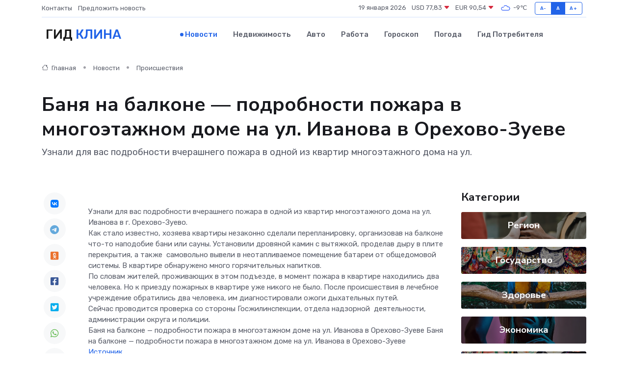

--- FILE ---
content_type: text/html; charset=utf-8
request_url: https://www.google.com/recaptcha/api2/aframe
body_size: 265
content:
<!DOCTYPE HTML><html><head><meta http-equiv="content-type" content="text/html; charset=UTF-8"></head><body><script nonce="mKNQ4f3_13Yqp8podPSnTA">/** Anti-fraud and anti-abuse applications only. See google.com/recaptcha */ try{var clients={'sodar':'https://pagead2.googlesyndication.com/pagead/sodar?'};window.addEventListener("message",function(a){try{if(a.source===window.parent){var b=JSON.parse(a.data);var c=clients[b['id']];if(c){var d=document.createElement('img');d.src=c+b['params']+'&rc='+(localStorage.getItem("rc::a")?sessionStorage.getItem("rc::b"):"");window.document.body.appendChild(d);sessionStorage.setItem("rc::e",parseInt(sessionStorage.getItem("rc::e")||0)+1);localStorage.setItem("rc::h",'1768777113387');}}}catch(b){}});window.parent.postMessage("_grecaptcha_ready", "*");}catch(b){}</script></body></html>